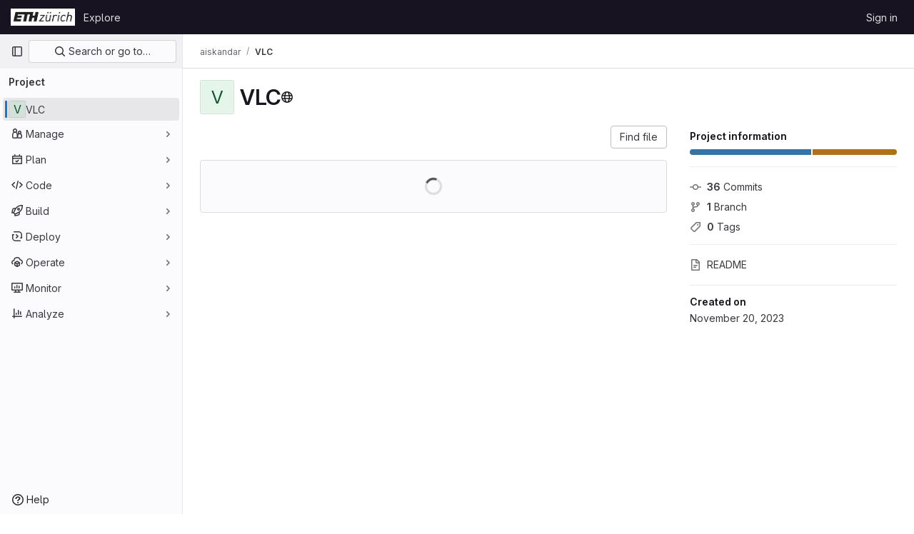

--- FILE ---
content_type: text/css; charset=utf-8
request_url: https://gitlab.ethz.ch/assets/page_bundles/project-09098f19d751aaa2c56361d68ded871992a373822d54f9658406471655477e88.css
body_size: 1124
content:
@keyframes blinking-dot{0%{opacity:1}25%{opacity:.4}75%{opacity:.4}100%{opacity:1}}.project-home-panel .home-panel-avatar{flex-basis:48px}.project-home-panel .home-panel-title .icon{vertical-align:1px}@media(min-width: 768px){.project-home-panel .home-panel-description{font-size:16px}}@media(max-width: 991.98px){.project-repo-buttons .download-button{margin-left:0}}.project-repo-buttons .project-code-holder{display:inline-block;margin:16px 0 0}.project-repo-buttons .project-code-holder input{height:32px}.project-repo-buttons .clone-options-dropdown{min-width:240px}.project-repo-buttons .clone-options-dropdown .dropdown-menu-inner-content{min-width:320px}.project-repo-buttons .mobile-git-clone{margin-top:8px}.project-stats .scrolling-tabs-container .scrolling-tabs,.project-buttons .scrolling-tabs-container .scrolling-tabs{margin-top:8px;margin-bottom:-2px;padding-bottom:10px;flex-wrap:wrap;border-bottom:0}.project-stats .scrolling-tabs-container .fade-left,.project-stats .scrolling-tabs-container .fade-right,.project-buttons .scrolling-tabs-container .fade-left,.project-buttons .scrolling-tabs-container .fade-right{top:0;height:calc(100% - 10px)}.project-stats .scrolling-tabs-container .fade-left svg,.project-stats .scrolling-tabs-container .fade-right svg,.project-buttons .scrolling-tabs-container .fade-left svg,.project-buttons .scrolling-tabs-container .fade-right svg{top:50%;margin-top:-8px}.project-stats .scrolling-tabs-container .nav,.project-buttons .scrolling-tabs-container .nav{flex-basis:100%}.project-stats .scrolling-tabs-container .nav+.nav,.project-buttons .scrolling-tabs-container .nav+.nav{margin:8px 0}@media(max-width: 991.98px){.project-stats .scrolling-tabs-container,.project-buttons .scrolling-tabs-container{flex-direction:column}.project-stats .scrolling-tabs-container .nav,.project-buttons .scrolling-tabs-container .nav{flex-wrap:nowrap}.project-stats .scrolling-tabs-container .nav:first-child,.project-buttons .scrolling-tabs-container .nav:first-child{margin-right:8px}}.project-stats .nav>li,.project-buttons .nav>li{display:inline-block}.project-stats .nav>li.right,.project-buttons .nav>li.right{vertical-align:top;margin-top:0}@media(min-width: 992px){.project-stats .nav>li.right,.project-buttons .nav>li.right{float:right}}.project-stats .nav .stat-text,.project-stats .nav .stat-link,.project-buttons .nav .stat-text,.project-buttons .nav .stat-link{padding:8px;background-color:rgba(0,0,0,0);font-size:.875rem;line-height:16px;color:var(--gl-text-color-subtle, var(--gl-color-neutral-600, #626168));white-space:pre-wrap}.project-stats .nav .stat-link,.project-buttons .nav .stat-link{border-bottom:0;color:var(--gl-text-color-default, var(--gl-color-neutral-800, #3a383f))}.project-stats .nav .stat-link:hover,.project-stats .nav .stat-link:focus,.project-buttons .nav .stat-link:hover,.project-buttons .nav .stat-link:focus{text-decoration:underline}.project-stats .nav .stat-link .project-stat-value,.project-buttons .nav .stat-link .project-stat-value{color:var(--gl-text-color-default, var(--gl-color-neutral-800, #3a383f))}.project-stats .nav .stat-link .icon,.project-buttons .nav .stat-link .icon{fill:var(--gl-icon-color-subtle, var(--gl-color-neutral-500, #737278))}.project-stats .nav .btn,.project-buttons .nav .btn{padding:8px 10px;line-height:16px}.project-stats .nav .btn .icon,.project-buttons .nav .btn .icon{top:0}.git-empty{margin-bottom:7px}.git-empty h5{color:var(--gl-text-color-heading, var(--gl-color-neutral-950, #18171d))}@media(min-width: 992px){.project-page-indicator:not(.hidden)+.project-page-layout{display:grid;grid-template-columns:auto 290px;gap:2rem}.project-page-indicator:not(.hidden)+.project-page-layout .project-page-layout-content,.project-page-indicator:not(.hidden)+.project-page-layout .project-page-layout-sidebar{min-width:1px}.project-page-indicator:not(.hidden)+.project-page-layout .project-page-layout-sidebar{order:2}.project-page-indicator:not(.hidden)+.project-page-layout .project-page-sidebar{position:sticky;top:calc(calc(calc(var(--header-height) + calc(var(--system-header-height) + var(--performance-bar-height))) + var(--top-bar-height)) + 0.75rem);width:100%;height:calc(calc(100vh - calc(calc(var(--header-height) + calc(var(--system-header-height) + var(--performance-bar-height))) + var(--top-bar-height)) - var(--system-footer-height)) - 0.75rem);padding-inline:.5rem;padding-block-end:4rem;overflow-y:auto;overscroll-behavior:contain}.project-page-indicator:not(.hidden)+.project-page-layout .project-page-sidebar .nav>li{width:100%}.project-page-indicator:not(.hidden)+.project-page-layout .project-page-sidebar .nav .btn{justify-content:flex-start}.project-page-indicator:not(.hidden)+.project-page-layout .project-page-sidebar .nav .btn:not(.btn-dashed){box-shadow:none}.project-page-indicator:not(.hidden)+.project-page-layout .project-page-sidebar mark{background-color:var(--orange-100);box-shadow:0 0 0 .125rem var(--orange-100);color:var(--gl-text-color-default);padding:0;position:relative;z-index:-1}}


--- FILE ---
content_type: text/javascript; charset=utf-8
request_url: https://gitlab.ethz.ch/assets/webpack/commons-pages.projects.home_panel-pages.projects.show.3e231e2e.chunk.js
body_size: 5721
content:
(this.webpackJsonp=this.webpackJsonp||[]).push([[212],{T5P5:function(t,e,r){"use strict";r.r(e),r.d(e,"initHomePanel",(function(){return $}));r("byxs");var n=r("yWhq"),o=r("ewH8"),a=r("GiFX"),i=r("5v28"),s=r("NmEs"),l=r("4lAS"),c=r("z1xw"),u=r("/lV4"),d=r("1fc5"),p={components:{GlButtonGroup:d.a,GlButton:l.a},directives:{GlTooltip:c.a},inject:{forksCount:{default:0},projectFullPath:{default:""},projectForksUrl:{default:""},userForkUrl:{default:""},newForkUrl:{default:""},canReadCode:{default:!1},canForkProject:{default:!1}},computed:{forkButtonUrl(){return this.userForkUrl||this.newForkUrl},userHasForkAccess(){return Boolean(this.userForkUrl)&&this.canReadCode},userCanFork(){return this.canReadCode&&this.canForkProject},forkButtonEnabled(){return this.userHasForkAccess||this.userCanFork},forkButtonTooltip(){return this.canForkProject?this.userHasForkAccess?Object(u.g)("ProjectOverview|Go to your fork"):Object(u.g)("ProjectOverview|Create new fork"):Object(u.g)("ProjectOverview|You don't have permission to fork this project")}}},f=r("tBpV"),h=Object(f.a)(p,(function(){var t=this,e=t._self._c;return e("gl-button-group",{attrs:{vertical:!1}},[e("gl-button",{directives:[{name:"gl-tooltip",rawName:"v-gl-tooltip"}],attrs:{"data-testid":"fork-button",disabled:!t.forkButtonEnabled,href:t.forkButtonUrl,icon:"fork",title:t.forkButtonTooltip}},[t._v(t._s(t.s__("ProjectOverview|Fork")))]),t._v(" "),e("gl-button",{attrs:{"data-testid":"forks-count",disabled:!t.canReadCode,href:t.projectForksUrl}},[t._v(t._s(t.forksCount))])],1)}),[],!1,null,null,null).exports,m=r("sijA"),g=r("UFYv"),v=r("s1D3"),j=r("puZj"),b=r("FxFN"),y=r("4wgn"),k=r("tnyU"),P=r.n(k),w={name:"StarCount",components:{GlButton:l.a,GlButtonGroup:d.a,GlIcon:v.a},directives:{GlTooltip:c.a},inject:{projectId:{default:null},signInPath:{default:""},starCount:{default:0},starred:{default:!1},starrersPath:{default:""}},data(){return{isLoading:!1,count:this.starCount,isStarred:this.starred}},computed:{starIcon(){return this.isStarred?"star":"star-o"},starText(){return this.isStarred?Object(u.g)("ProjectOverview|Unstar"):Object(u.g)("ProjectOverview|Star")},starHref(){return Object(s.A)()?null:this.signInPath},tooltip(){return Object(s.A)()?this.starText:Object(u.g)("ProjectOverview|You must sign in to star a project")}},methods:{showToastMessage(){const t={text:Object(u.g)("ProjectOverview|Star toggle failed. Try again later."),variant:"danger"};this.$toast.show(t.text,{variant:t.variant})},async setStarStatus(){if(Object(s.A)())try{var t;const{data:e}=await this.$apollo.mutate({mutation:P.a,variables:{projectId:Object(b.c)(y.B,this.projectId),starred:!this.isStarred}});(null===(t=e.errors)||void 0===t?void 0:t.length)>0?(Object(j.a)(this.$options.name,new Error(e.errors.join(", "))),this.showToastMessage()):(this.count=e.starProject.count,this.isStarred=!this.isStarred)}catch(t){Object(j.a)(this.$options.name,t),this.showToastMessage()}}},modalId:"custom-notifications-modal"},S=Object(f.a)(w,(function(){var t=this,e=t._self._c;return e("gl-button-group",{attrs:{vertical:!1}},[e("gl-button",{directives:[{name:"gl-tooltip",rawName:"v-gl-tooltip"}],staticClass:"star-btn",attrs:{size:"medium","data-testid":"star-button",title:t.tooltip,href:t.starHref},on:{click:function(e){return t.setStarStatus()}}},[e("gl-icon",{attrs:{name:t.starIcon,size:16}}),t._v("\n    "+t._s(t.starText)+"\n  ")],1),t._v(" "),e("gl-button",{directives:[{name:"gl-tooltip",rawName:"v-gl-tooltip"}],staticClass:"star-count",attrs:{"data-testid":"star-count",size:"medium",href:t.starrersPath,title:t.s__("ProjectOverview|Starrers")}},[t._v("\n    "+t._s(t.count)+"\n  ")])],1)}),[],!1,null,null,null).exports,O={components:{ForksButton:h,GlButton:l.a,MoreActionsDropdown:m.a,NotificationsDropdown:g.a,StarCount:S},directives:{GlTooltip:c.a},inject:{adminPath:{default:""},canReadProject:{default:!1},isProjectEmpty:{default:!1},projectId:{default:""}},data:()=>({isLoggedIn:Object(s.A)()}),computed:{canForkProject(){return!this.isProjectEmpty&&Object(s.A)()&&this.canReadProject},copyProjectId(){return Object(u.h)(Object(u.g)("ProjectPage|Project ID: %{id}"),{id:this.projectId})}},i18n:{adminButtonTooltip:Object(u.a)("View project in admin area")}},T={components:{HomePanelActions:Object(f.a)(O,(function(){var t=this,e=t._self._c;return e("div",{staticClass:"gl-justify-content-md-end project-repo-buttons gl-flex gl-flex-wrap gl-items-center gl-gap-3"},[t.adminPath?e("gl-button",{directives:[{name:"gl-tooltip",rawName:"v-gl-tooltip"}],attrs:{"aria-label":t.$options.i18n.adminButtonTooltip,href:t.adminPath,title:t.$options.i18n.adminButtonTooltip,"data-testid":"admin-button",icon:"admin"}}):t._e(),t._v(" "),t.isLoggedIn&&t.canReadProject?[e("notifications-dropdown")]:t._e(),t._v(" "),e("star-count"),t._v(" "),t.canForkProject?e("forks-button"):t._e(),t._v(" "),t.canReadProject?[e("span",{staticClass:"gl-sr-only",attrs:{itemprop:"identifier","data-testid":"project-id-content"}},[t._v("\n      "+t._s(t.copyProjectId)+"\n    ")])]:t._e(),t._v(" "),e("more-actions-dropdown")],2)}),[],!1,null,null,null).exports}},F=Object(f.a)(T,(function(){return(0,this._self._c)("home-panel-actions")}),[],!1,null,null,null).exports;o.default.use(n.a),o.default.use(a.b);const I=new a.b({defaultClient:Object(i.b)()}),$=function(){const t=document.getElementById("js-home-panel");if(null===t)return null;const{adminPath:e,canReadProject:r,isProjectEmpty:n,projectAvatar:a,projectId:i,isGroup:l,leaveConfirmMessage:c,leavePath:u,requestAccessPath:d,withdrawConfirmMessage:p,withdrawPath:f,canEdit:h,editPath:m,canForkProject:g,canReadCode:v,forksCount:j,newForkUrl:b,projectForksUrl:y,projectFullPath:k,userForkUrl:P,emailsDisabled:w,notificationDropdownItems:S,notificationHelpPagePath:O,notificationLevel:T,signInPath:$,starCount:C,starred:_,starrersPath:N,projectName:B,projectVisibilityLevel:A,isProjectArchived:x,isProjectMarkedForDeletion:D,complianceFrameworkBadgeColor:U,complianceFrameworkBadgeName:H,complianceFrameworkBadgeTitle:E,hasComplianceFrameworkFeature:M,cicdCatalogPath:G}=t.dataset;return new o.default({apolloProvider:I,el:t,name:"HomePanelRoot",provide:{adminPath:e,canReadProject:Object(s.H)(r),isProjectEmpty:Object(s.H)(n),projectAvatar:a,projectId:parseInt(i,10),groupOrProjectId:i,isGroup:Object(s.H)(l),leaveConfirmMessage:c,leavePath:u,requestAccessPath:d,withdrawConfirmMessage:p,withdrawPath:f,canEdit:Object(s.H)(h),editPath:m,canForkProject:Object(s.H)(g),canReadCode:Object(s.H)(v),forksCount:parseInt(j,10)||0,newForkUrl:b,projectForksUrl:y,projectFullPath:k,userForkUrl:P,dropdownItems:JSON.parse(S||null),emailsDisabled:Object(s.H)(w),helpPagePath:O,initialNotificationLevel:T,noFlip:!0,signInPath:$,starCount:parseInt(C,10)||0,starred:Object(s.H)(_),starrersPath:N,projectName:B,projectVisibilityLevel:A,isProjectArchived:Object(s.H)(x),isProjectMarkedForDeletion:Object(s.H)(D),complianceFrameworkBadgeColor:U,complianceFrameworkBadgeName:H,complianceFrameworkBadgeTitle:E,hasComplianceFrameworkFeature:Object(s.H)(M),cicdCatalogPath:G},render:function(t){return t(F)}})}},onSc:function(t,e,r){"use strict";
/*! 
  * portal-vue © Thorsten Lünborg, 2019 
  * 
  * Version: 2.1.7
  * 
  * LICENCE: MIT 
  * 
  * https://github.com/linusborg/portal-vue
  * 
 */Object.defineProperty(e,"__esModule",{value:!0});var n,o=(n=r("ewH8"))&&"object"==typeof n&&"default"in n?n.default:n;function a(t){return(a="function"==typeof Symbol&&"symbol"==typeof Symbol.iterator?function(t){return typeof t}:function(t){return t&&"function"==typeof Symbol&&t.constructor===Symbol&&t!==Symbol.prototype?"symbol":typeof t})(t)}function i(t){return function(t){if(Array.isArray(t)){for(var e=0,r=new Array(t.length);e<t.length;e++)r[e]=t[e];return r}}(t)||function(t){if(Symbol.iterator in Object(t)||"[object Arguments]"===Object.prototype.toString.call(t))return Array.from(t)}(t)||function(){throw new TypeError("Invalid attempt to spread non-iterable instance")}()}var s="undefined"!=typeof window;function l(t,e){return e.reduce((function(e,r){return t.hasOwnProperty(r)&&(e[r]=t[r]),e}),{})}var c={},u={},d={},p=new(o.extend({data:function(){return{transports:c,targets:u,sources:d,trackInstances:s}},methods:{open:function(t){if(s){var e=t.to,r=t.from,n=t.passengers,i=t.order,l=void 0===i?1/0:i;if(e&&r&&n){var c,u={to:e,from:r,passengers:(c=n,Array.isArray(c)||"object"===a(c)?Object.freeze(c):c),order:l};-1===Object.keys(this.transports).indexOf(e)&&o.set(this.transports,e,[]);var d,p=this.$_getTransportIndex(u),f=this.transports[e].slice(0);-1===p?f.push(u):f[p]=u,this.transports[e]=(d=function(t,e){return t.order-e.order},f.map((function(t,e){return[e,t]})).sort((function(t,e){return d(t[1],e[1])||t[0]-e[0]})).map((function(t){return t[1]})))}}},close:function(t){var e=arguments.length>1&&void 0!==arguments[1]&&arguments[1],r=t.to,n=t.from;if(r&&(n||!1!==e)&&this.transports[r])if(e)this.transports[r]=[];else{var o=this.$_getTransportIndex(t);if(o>=0){var a=this.transports[r].slice(0);a.splice(o,1),this.transports[r]=a}}},registerTarget:function(t,e,r){s&&(this.trackInstances&&!r&&this.targets[t]&&console.warn("[portal-vue]: Target ".concat(t," already exists")),this.$set(this.targets,t,Object.freeze([e])))},unregisterTarget:function(t){this.$delete(this.targets,t)},registerSource:function(t,e,r){s&&(this.trackInstances&&!r&&this.sources[t]&&console.warn("[portal-vue]: source ".concat(t," already exists")),this.$set(this.sources,t,Object.freeze([e])))},unregisterSource:function(t){this.$delete(this.sources,t)},hasTarget:function(t){return!(!this.targets[t]||!this.targets[t][0])},hasSource:function(t){return!(!this.sources[t]||!this.sources[t][0])},hasContentFor:function(t){return!!this.transports[t]&&!!this.transports[t].length},$_getTransportIndex:function(t){var e=t.to,r=t.from;for(var n in this.transports[e])if(this.transports[e][n].from===r)return+n;return-1}}}))(c),f=1,h=o.extend({name:"portal",props:{disabled:{type:Boolean},name:{type:String,default:function(){return String(f++)}},order:{type:Number,default:0},slim:{type:Boolean},slotProps:{type:Object,default:function(){return{}}},tag:{type:String,default:"DIV"},to:{type:String,default:function(){return String(Math.round(1e7*Math.random()))}}},created:function(){var t=this;this.$nextTick((function(){p.registerSource(t.name,t)}))},mounted:function(){this.disabled||this.sendUpdate()},updated:function(){this.disabled?this.clear():this.sendUpdate()},beforeDestroy:function(){p.unregisterSource(this.name),this.clear()},watch:{to:function(t,e){e&&e!==t&&this.clear(e),this.sendUpdate()}},methods:{clear:function(t){var e={from:this.name,to:t||this.to};p.close(e)},normalizeSlots:function(){return this.$scopedSlots.default?[this.$scopedSlots.default]:this.$slots.default},normalizeOwnChildren:function(t){return"function"==typeof t?t(this.slotProps):t},sendUpdate:function(){var t=this.normalizeSlots();if(t){var e={from:this.name,to:this.to,passengers:i(t),order:this.order};p.open(e)}else this.clear()}},render:function(t){var e=this.$slots.default||this.$scopedSlots.default||[],r=this.tag;return e&&this.disabled?e.length<=1&&this.slim?this.normalizeOwnChildren(e)[0]:t(r,[this.normalizeOwnChildren(e)]):this.slim?t():t(r,{class:{"v-portal":!0},style:{display:"none"},key:"v-portal-placeholder"})}}),m=o.extend({name:"portalTarget",props:{multiple:{type:Boolean,default:!1},name:{type:String,required:!0},slim:{type:Boolean,default:!1},slotProps:{type:Object,default:function(){return{}}},tag:{type:String,default:"div"},transition:{type:[String,Object,Function]}},data:function(){return{transports:p.transports,firstRender:!0}},created:function(){var t=this;this.$nextTick((function(){p.registerTarget(t.name,t)}))},watch:{ownTransports:function(){this.$emit("change",this.children().length>0)},name:function(t,e){p.unregisterTarget(e),p.registerTarget(t,this)}},mounted:function(){var t=this;this.transition&&this.$nextTick((function(){t.firstRender=!1}))},beforeDestroy:function(){p.unregisterTarget(this.name)},computed:{ownTransports:function(){var t=this.transports[this.name]||[];return this.multiple?t:0===t.length?[]:[t[t.length-1]]},passengers:function(){return function(t){var e=arguments.length>1&&void 0!==arguments[1]?arguments[1]:{};return t.reduce((function(t,r){var n=r.passengers[0],o="function"==typeof n?n(e):r.passengers;return t.concat(o)}),[])}(this.ownTransports,this.slotProps)}},methods:{children:function(){return 0!==this.passengers.length?this.passengers:this.$scopedSlots.default?this.$scopedSlots.default(this.slotProps):this.$slots.default||[]},noWrapper:function(){var t=this.slim&&!this.transition;return t&&this.children().length>1&&console.warn("[portal-vue]: PortalTarget with `slim` option received more than one child element."),t}},render:function(t){var e=this.noWrapper(),r=this.children(),n=this.transition||this.tag;return e?r[0]:this.slim&&!n?t():t(n,{props:{tag:this.transition&&this.tag?this.tag:void 0},class:{"vue-portal-target":!0}},r)}}),g=0,v=["disabled","name","order","slim","slotProps","tag","to"],j=["multiple","transition"],b=o.extend({name:"MountingPortal",inheritAttrs:!1,props:{append:{type:[Boolean,String]},bail:{type:Boolean},mountTo:{type:String,required:!0},disabled:{type:Boolean},name:{type:String,default:function(){return"mounted_"+String(g++)}},order:{type:Number,default:0},slim:{type:Boolean},slotProps:{type:Object,default:function(){return{}}},tag:{type:String,default:"DIV"},to:{type:String,default:function(){return String(Math.round(1e7*Math.random()))}},multiple:{type:Boolean,default:!1},targetSlim:{type:Boolean},targetSlotProps:{type:Object,default:function(){return{}}},targetTag:{type:String,default:"div"},transition:{type:[String,Object,Function]}},created:function(){if("undefined"!=typeof document){var t=document.querySelector(this.mountTo);if(t){var e=this.$props;if(p.targets[e.name])e.bail?console.warn("[portal-vue]: Target ".concat(e.name," is already mounted.\n        Aborting because 'bail: true' is set")):this.portalTarget=p.targets[e.name];else{var r=e.append;if(r){var n="string"==typeof r?r:"DIV",o=document.createElement(n);t.appendChild(o),t=o}var a=l(this.$props,j);a.slim=this.targetSlim,a.tag=this.targetTag,a.slotProps=this.targetSlotProps,a.name=this.to,this.portalTarget=new m({el:t,parent:this.$parent||this,propsData:a})}}else console.error("[portal-vue]: Mount Point '".concat(this.mountTo,"' not found in document"))}},beforeDestroy:function(){var t=this.portalTarget;if(this.append){var e=t.$el;e.parentNode.removeChild(e)}t.$destroy()},render:function(t){if(!this.portalTarget)return console.warn("[portal-vue] Target wasn't mounted"),t();if(!this.$scopedSlots.manual){var e=l(this.$props,v);return t(h,{props:e,attrs:this.$attrs,on:this.$listeners,scopedSlots:this.$scopedSlots},this.$slots.default)}var r=this.$scopedSlots.manual({to:this.to});return Array.isArray(r)&&(r=r[0]),r||t()}});var y={install:function(t){var e=arguments.length>1&&void 0!==arguments[1]?arguments[1]:{};t.component(e.portalName||"Portal",h),t.component(e.portalTargetName||"PortalTarget",m),t.component(e.MountingPortalName||"MountingPortal",b)}};e.default=y,e.Portal=h,e.PortalTarget=m,e.MountingPortal=b,e.Wormhole=p},puZj:function(t,e,r){"use strict";r.d(e,"a",(function(){return o}));var n=r("7F3p");const o=function(t,e){n.b(e,{tags:{component:t}})}},tnyU:function(t,e){var r={kind:"Document",definitions:[{kind:"OperationDefinition",operation:"mutation",name:{kind:"Name",value:"setStarStatus"},variableDefinitions:[{kind:"VariableDefinition",variable:{kind:"Variable",name:{kind:"Name",value:"projectId"}},type:{kind:"NonNullType",type:{kind:"NamedType",name:{kind:"Name",value:"ProjectID"}}},directives:[]},{kind:"VariableDefinition",variable:{kind:"Variable",name:{kind:"Name",value:"starred"}},type:{kind:"NonNullType",type:{kind:"NamedType",name:{kind:"Name",value:"Boolean"}}},directives:[]}],directives:[],selectionSet:{kind:"SelectionSet",selections:[{kind:"Field",name:{kind:"Name",value:"starProject"},arguments:[{kind:"Argument",name:{kind:"Name",value:"input"},value:{kind:"ObjectValue",fields:[{kind:"ObjectField",name:{kind:"Name",value:"projectId"},value:{kind:"Variable",name:{kind:"Name",value:"projectId"}}},{kind:"ObjectField",name:{kind:"Name",value:"starred"},value:{kind:"Variable",name:{kind:"Name",value:"starred"}}}]}}],directives:[],selectionSet:{kind:"SelectionSet",selections:[{kind:"Field",name:{kind:"Name",value:"count"},arguments:[],directives:[]}]}}]}}],loc:{start:0,end:154}};r.loc.source={body:"mutation setStarStatus($projectId: ProjectID!, $starred: Boolean!) {\n  starProject(input: { projectId: $projectId, starred: $starred }) {\n    count\n  }\n}\n",name:"GraphQL request",locationOffset:{line:1,column:1}};var n={};function o(t,e){for(var r=0;r<t.definitions.length;r++){var n=t.definitions[r];if(n.name&&n.name.value==e)return n}}r.definitions.forEach((function(t){if(t.name){var e=new Set;!function t(e,r){if("FragmentSpread"===e.kind)r.add(e.name.value);else if("VariableDefinition"===e.kind){var n=e.type;"NamedType"===n.kind&&r.add(n.name.value)}e.selectionSet&&e.selectionSet.selections.forEach((function(e){t(e,r)})),e.variableDefinitions&&e.variableDefinitions.forEach((function(e){t(e,r)})),e.definitions&&e.definitions.forEach((function(e){t(e,r)}))}(t,e),n[t.name.value]=e}})),t.exports=r,t.exports.setStarStatus=function(t,e){var r={kind:t.kind,definitions:[o(t,e)]};t.hasOwnProperty("loc")&&(r.loc=t.loc);var a=n[e]||new Set,i=new Set,s=new Set;for(a.forEach((function(t){s.add(t)}));s.size>0;){var l=s;s=new Set,l.forEach((function(t){i.has(t)||(i.add(t),(n[t]||new Set).forEach((function(t){s.add(t)})))}))}return i.forEach((function(e){var n=o(t,e);n&&r.definitions.push(n)})),r}(r,"setStarStatus")}}]);
//# sourceMappingURL=commons-pages.projects.home_panel-pages.projects.show.3e231e2e.chunk.js.map